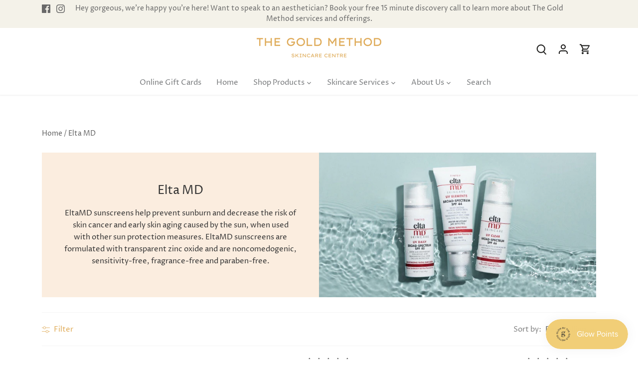

--- FILE ---
content_type: image/svg+xml
request_url: https://thegoldmethod.ca/cdn/shop/files/Gold-Circle_TGMSC_500x.svg?v=1693353710
body_size: 4260
content:
<?xml version="1.0" encoding="UTF-8"?><svg id="Layer_2" xmlns="http://www.w3.org/2000/svg" viewBox="0 0 1200 1149.16"><defs><style>.cls-1{fill:#dfac59;}</style></defs><g id="Layer_1-2"><path class="cls-1" d="m128.1,479.99l-77.61-16.64-6.26,29.17-13.54-2.9,15.69-73.18,13.54,2.9-6.42,29.95,77.62,16.64-3.02,14.06Zm-66.29-108.48l36.82,15.87,21.35-49.53-36.81-15.87,5.7-13.21,85.6,36.91-5.7,13.21-36.08-15.56-21.35,49.53,36.07,15.56-5.69,13.21-85.61-36.91,5.7-13.21Zm125.72-47.16l-76.38-53.46,37.95-54.23,11.35,7.94-29.71,42.44,20.19,14.13,25.5-36.44,11.35,7.94-25.5,36.44,22.14,15.5,29.71-42.45,11.35,7.94-37.95,54.23Zm61.65-206.06c4.62-3.6,9.37-6.35,14.26-8.25,4.88-1.89,9.56-3.07,14.05-3.53,4.49-.46,8.45-.28,11.9.52l-1.21,13.61c-5.27-.27-10.54.23-15.79,1.51-5.25,1.28-10.12,3.67-14.6,7.16-5.53,4.31-9.6,9.35-12.21,15.1-2.61,5.75-3.65,11.6-3.12,17.55.53,5.95,2.76,11.44,6.69,16.48,4.26,5.46,9.32,9.14,15.19,11.04,5.87,1.9,11.85,2.21,17.96.94,6.1-1.27,11.75-3.92,16.93-7.96,4.34-3.39,7.8-7.21,10.38-11.48,2.59-4.27,4.06-8.48,4.41-12.64.36-4.16-.69-7.82-3.15-10.97l-24.47,19.08-8.69-11.13,36.34-28.34c.85.8,1.72,1.65,2.58,2.55s1.66,1.8,2.37,2.71c3,3.85,5.3,8.02,6.89,12.52,1.6,4.5,2.25,8.88,1.99,13.15-.08,6.25-1.87,12.52-5.37,18.79s-8.6,12.03-15.32,17.27c-5.53,4.31-11.43,7.47-17.69,9.48-6.26,2.01-12.54,2.8-18.84,2.37-6.3-.43-12.32-2.15-18.05-5.18-5.73-3.02-10.81-7.36-15.23-13.03-4.14-5.32-6.95-11.05-8.41-17.17-1.46-6.13-1.63-12.35-.54-18.66,1.1-6.32,3.4-12.36,6.89-18.13,3.49-5.77,8.12-10.89,13.86-15.37Zm175.01-44.47c2.84,6.13,4.36,12.34,4.59,18.65.23,6.3-.79,12.37-3.03,18.2-2.24,5.83-5.61,11.13-10.11,15.9-4.49,4.77-10.05,8.68-16.66,11.74-6.61,3.05-13.21,4.76-19.79,5.11-6.59.36-12.81-.51-18.67-2.6-5.85-2.09-11.11-5.25-15.76-9.51-4.66-4.25-8.4-9.44-11.23-15.57-2.84-6.12-4.36-12.34-4.59-18.64-.23-6.3.76-12.36,2.97-18.17,2.2-5.81,5.58-11.11,10.11-15.9,4.53-4.79,10.1-8.71,16.72-11.76,6.61-3.06,13.18-4.75,19.73-5.09s12.77.53,18.66,2.6c5.9,2.07,11.18,5.23,15.83,9.48,4.66,4.26,8.4,9.45,11.23,15.57Zm-13.29,6.15c-2.72-5.88-6.52-10.5-11.4-13.87-4.89-3.37-10.37-5.28-16.46-5.75-6.08-.46-12.23.74-18.43,3.61-6.36,2.94-11.32,6.87-14.87,11.79-3.55,4.92-5.59,10.32-6.16,16.2-.55,5.89.53,11.77,3.24,17.65,2.72,5.88,6.5,10.52,11.34,13.9,4.85,3.39,10.29,5.32,16.34,5.8,6.03.49,12.24-.75,18.61-3.69,6.21-2.87,11.11-6.77,14.7-11.71,3.58-4.93,5.67-10.37,6.25-16.31.57-5.94-.48-11.81-3.16-17.62Zm111.83,3.85l3.11,13.5-63.85,14.71-20.93-90.84,14.01-3.23,17.83,77.35,49.83-11.48ZM580.63.04c7.73-.26,14.55.73,20.49,2.97,5.94,2.24,10.98,5.45,15.11,9.62,4.14,4.17,7.3,9.04,9.49,14.61,2.19,5.57,3.39,11.51,3.6,17.81.29,8.52-1.22,16.36-4.53,23.54-3.31,7.17-8.4,12.99-15.27,17.44-6.87,4.45-15.45,6.85-25.74,7.2l-40.73,1.37-3.13-93.17L580.63.04Zm2,79.35c7.73-.26,13.95-1.96,18.69-5.09,4.73-3.13,8.16-7.21,10.25-12.21,2.1-5,3.04-10.51,2.84-16.55-.2-5.86-1.51-11.23-3.94-16.12-2.44-4.89-6.14-8.77-11.12-11.62-4.98-2.85-11.29-4.15-18.92-3.89l-25.69.86,2.21,65.49,25.68-.87ZM734.03,14.41l18.31,57.59,47.58-37.63,13.01,3.94-27.03,89.22-13.77-4.17,11.24-37.09c1.65-5.44,3.32-10.57,5.01-15.39,1.69-4.82,3.53-9.58,5.51-14.26l-42.42,32.51-8.41-2.55-16.89-50.35c-.95,5-2.06,9.95-3.32,14.86-1.26,4.91-2.71,10.08-4.35,15.52l-11.24,37.09-13.77-4.17,27.03-89.22,13.51,4.09Zm73.58,124.36l45.64-81.29,57.72,32.41-6.79,12.07-45.17-25.37-12.07,21.49,38.78,21.78-6.78,12.08-38.78-21.78-13.24,23.57,45.17,25.37-6.78,12.08-57.71-32.41Zm92.61,59.28l50.55-61.2-23-19,8.82-10.68,57.71,47.66-8.82,10.68-23.62-19.5-50.55,61.2-11.09-9.16Zm126.9-8.84l-31,25.42,34.21,41.7,30.99-25.42,9.12,11.12-72.08,59.12-9.12-11.12,30.38-24.92-34.21-41.71-30.37,24.92-9.12-11.12,72.08-59.12,9.12,11.12Zm67.87,194.98c-6.04,3-12.22,4.7-18.5,5.11-6.3.4-12.39-.44-18.29-2.52-5.89-2.08-11.28-5.3-16.17-9.66-4.9-4.36-8.97-9.8-12.2-16.32-3.24-6.52-5.13-13.07-5.67-19.64-.55-6.57.15-12.82,2.07-18.73,1.92-5.91,4.93-11.25,9.06-16.03,4.12-4.78,9.2-8.66,15.24-11.67,6.04-3,12.21-4.71,18.5-5.11,6.29-.4,12.38.42,18.25,2.46,5.87,2.04,11.26,5.26,16.18,9.66,4.91,4.4,8.99,9.86,12.23,16.38,3.24,6.52,5.12,13.04,5.64,19.58.52,6.53-.17,12.78-2.07,18.72-1.9,5.95-4.92,11.32-9.03,16.09-4.12,4.77-9.2,8.66-15.24,11.67Zm-6.52-13.12c5.8-2.88,10.32-6.81,13.55-11.79,3.23-4.98,4.99-10.51,5.28-16.6.29-6.1-1.08-12.2-4.13-18.33-3.12-6.28-7.19-11.12-12.2-14.53-5.02-3.41-10.47-5.31-16.37-5.7-5.9-.39-11.75.85-17.55,3.74-5.8,2.88-10.34,6.79-13.58,11.73-3.25,4.93-5.03,10.43-5.34,16.48-.31,6.06,1.09,12.22,4.21,18.5,3.04,6.12,7.08,10.91,12.11,14.35,5.04,3.45,10.53,5.38,16.48,5.79,5.96.41,11.8-.8,17.52-3.65Zm70.04,68.95c1.8,7.51,2.19,14.4,1.19,20.67-1.01,6.27-3.15,11.84-6.4,16.73-3.26,4.89-7.4,8.96-12.42,12.22-5.02,3.26-10.6,5.61-16.73,7.08-8.29,1.99-16.27,2.07-23.97.26-7.69-1.81-14.41-5.64-20.14-11.48-5.74-5.84-9.81-13.76-12.2-23.78l-9.49-39.63,90.67-21.72,9.49,39.63Zm-77.35,17.84c1.8,7.51,4.71,13.27,8.73,17.29,4.02,4.01,8.69,6.55,14.01,7.6,5.32,1.05,10.91.88,16.79-.53,5.7-1.37,10.7-3.73,15.01-7.09,4.31-3.36,7.36-7.76,9.16-13.22,1.8-5.45,1.81-11.89.03-19.31l-5.99-25-63.72,15.26,5.98,25ZM.23,588.51l-.23-13.98,124.24-2.01.23,13.98L.23,588.51Zm62.71,87.95c-4.15,5.41-7.08,10.76-8.81,16.03-1.72,5.27-1.73,11.35-.03,18.25.88,3.53,2.21,6.82,4.01,9.85,1.8,3.03,3.93,5.34,6.37,6.93,2.45,1.59,5.14,2.02,8.07,1.3,4.31-1.06,6.95-4,7.91-8.81.96-4.81,1.09-11.24.39-19.3-.76-10.14.23-18.6,3.01-25.36,2.77-6.76,8.2-11.14,16.3-13.14,5.35-1.32,10.35-.86,15.02,1.37,4.66,2.23,8.68,5.72,12.04,10.47,3.37,4.75,5.83,10.27,7.38,16.57,1.96,7.93,2.27,15.14.95,21.64-1.33,6.5-4.13,12.01-8.4,16.54l-12.31-7.11c3.28-3.74,5.64-8,7.07-12.78,1.42-4.79,1.45-9.98.06-15.59-1.38-5.6-3.64-10.05-6.78-13.34-3.15-3.29-6.7-4.45-10.66-3.48-4.57,1.13-7.35,3.96-8.33,8.5-.99,4.54-1.21,10.31-.67,17.31.39,4.57.49,9.02.28,13.37-.21,4.35-.88,8.38-2.03,12.09-1.14,3.71-2.88,6.86-5.21,9.45-2.34,2.58-5.53,4.38-9.58,5.38-5.77,1.42-11.17,1.17-16.16-.75-5-1.92-9.37-5.35-13.1-10.28-3.73-4.93-6.52-11.15-8.37-18.65-1.96-7.93-2.35-15.47-1.19-22.62,1.16-7.14,4.25-13.94,9.24-20.38l13.54,6.54Zm7.59,121.59l-6.2-12.98,84.1-40.21,6.2,12.98-43.01,20.57,23.3,9.82,42.64,17.55,8.62,18.02-53.27-22.8-30.95,62.78-7.99-16.7,25.87-51.49-23.36-9.95-25.95,12.41Zm80.97,135.44l-30.65-41.93,11.07-8.09,11.08,15.16,53.12-38.83-11.09-15.16,11.08-8.09,30.65,41.93-11.07,8.09-11.08-15.16-53.12,38.83,11.08,15.16-11.07,8.09Zm141.91,12.28l10.51,9.82-63.65,68.12-10.02-9.36,3.65-95.2c-3.37,4.39-6.75,8.79-10.15,13.21s-7.01,8.67-10.83,12.76l-26.45,28.32-10.52-9.82,63.65-68.12,9.83,9.19-4.84,96.46c2.51-3.6,5.36-7.33,8.53-11.17,3.16-3.85,6.42-7.63,9.79-11.35,3.36-3.73,6.55-7.21,9.59-10.46l20.91-22.38Zm57.14,133.53c-2.92.75-6.49,1.08-10.73,1-4.24-.08-8.77-.73-13.63-1.96-4.85-1.22-9.6-3.21-14.26-5.97-5.8-3.44-10.65-7.62-14.54-12.56-3.88-4.94-6.66-10.32-8.32-16.15s-2.03-11.9-1.12-18.23c.9-6.33,3.22-12.62,6.93-18.88,3.49-5.88,7.8-10.65,12.95-14.3,5.16-3.65,10.79-6.15,16.9-7.49,6.1-1.34,12.28-1.53,18.52-.56,6.24.96,12.18,3.12,17.84,6.46,4.73,2.8,8.78,6.11,12.16,9.91,3.37,3.8,6.07,7.7,8.1,11.68,2.02,3.98,3.31,7.69,3.87,11.12l-13.47,4.71c-1.51-5.12-3.7-9.91-6.59-14.35-2.89-4.44-6.82-8.14-11.78-11.08-4.89-2.9-10.23-4.51-16.01-4.84-5.79-.33-11.34.82-16.66,3.44-5.32,2.63-9.73,6.88-13.21,12.76-3.81,6.42-5.54,12.62-5.21,18.59s2.17,11.41,5.5,16.33c3.33,4.92,7.67,8.96,13.02,12.12,5.42,3.21,10.74,4.95,15.96,5.2,5.21.25,9.8,0,13.75-.75l.03,13.8Zm93.82,48.46l-1.75-24.52-42.84-14.64-16.53,18.28-13.99-4.78,67.84-75.33,14.74,5.04,7.27,101.01-14.75-5.04Zm-18.26-68.45l-16.31,18.07,31.76,10.86-1.92-24.86c-.15-3.15-.27-6.36-.37-9.63-.1-3.27-.16-6.65-.19-10.13-2.27,2.79-4.47,5.51-6.6,8.16-2.12,2.65-4.25,5.16-6.37,7.53Zm147.96,25.73c-.75,5.99-3.23,11.2-7.46,15.64-4.22,4.44-9.29,7.41-15.2,8.91l19.22,39.58-17.56-2.33-17.77-37.24-25.24-3.15-4.3,34.49-14.27-1.78,11.54-92.51,45.19,5.64c5.02.63,9.63,2.43,13.82,5.41,4.2,2.99,7.42,6.85,9.69,11.61,2.27,4.76,3.04,10,2.33,15.73Zm-30.6-19.39l-27.88-3.48-3.81,30.53,30.13,3.76c3.09.38,5.88.02,8.39-1.1,2.51-1.12,4.55-2.77,6.12-4.94,1.56-2.17,2.52-4.63,2.86-7.36.37-2.99-.1-5.74-1.39-8.22-1.3-2.49-3.22-4.54-5.75-6.15-2.52-1.61-5.42-2.62-8.68-3.03Zm63.26,83.36l-6.11-93.03,66.04-4.34.91,13.82-51.69,3.4,1.61,24.58,44.38-2.92.91,13.82-44.38,2.92,1.78,26.98,51.69-3.4.91,13.82-66.05,4.34Zm228.19-62.77c-1.26,2.74-3.25,5.73-5.98,8.96-2.73,3.24-6.1,6.36-10.09,9.35-4.01,3-8.55,5.44-13.62,7.32-6.33,2.35-12.63,3.48-18.92,3.39-6.28-.09-12.21-1.32-17.77-3.71-5.58-2.38-10.53-5.92-14.87-10.61-4.34-4.69-7.78-10.44-10.31-17.27-2.38-6.41-3.36-12.77-2.95-19.08.41-6.3,2.02-12.25,4.83-17.84,2.8-5.59,6.55-10.5,11.22-14.74,4.68-4.24,10.1-7.5,16.26-9.78,5.17-1.91,10.28-2.98,15.36-3.21,5.07-.22,9.8.13,14.17,1.07s8.06,2.27,11.07,4l-4.82,13.43c-4.93-2.05-10.03-3.36-15.3-3.92-5.27-.55-10.61.17-16.02,2.18-5.33,1.97-9.95,5.1-13.85,9.39-3.9,4.29-6.51,9.33-7.82,15.11-1.32,5.79-.78,11.89,1.6,18.3,2.59,6.99,6.31,12.24,11.16,15.75,4.85,3.5,10.23,5.51,16.14,6.02,5.92.51,11.79-.32,17.62-2.48,5.91-2.19,10.6-5.23,14.09-9.13,3.48-3.89,6.17-7.61,8.08-11.16l10.73,8.67Zm36.11-4.93l-48.44-79.65,56.56-34.39,7.2,11.83-44.26,26.92,12.8,21.05,38.01-23.11,7.2,11.84-38.01,23.11,14.06,23.1,44.26-26.92,7.2,11.84-56.56,34.39Zm78.99-176.1l10.51-9.82,63.65,68.12-10.02,9.36-94.74-10.09c4.15,3.66,8.32,7.33,12.49,11.02,4.18,3.69,8.18,7.58,12,11.67l26.46,28.31-10.52,9.82-63.64-68.12,9.82-9.18,95.91,11.35c-3.42-2.75-6.95-5.84-10.57-9.26-3.62-3.42-7.18-6.93-10.66-10.54-3.49-3.6-6.75-7.03-9.78-10.27l-20.91-22.38Zm113.09,8.42l-64.59-46.15-17.34,24.27-11.27-8.05,43.52-60.9,11.27,8.06-17.81,24.92,64.58,46.15-8.36,11.7Zm16.25-160.07c5.48,2.54,9.69,6.49,12.62,11.87,2.94,5.38,4.23,11.11,3.85,17.19l43.55-6.25-7.57,16.02-40.88,5.57-10.69,23.08,31.54,14.61-6.04,13.05-84.59-39.18,19.14-41.33c2.12-4.59,5.25-8.43,9.36-11.51,4.12-3.08,8.79-4.98,14.01-5.69,5.23-.71,10.46.14,15.69,2.57Zm-27.79,23.23l-11.81,25.5,27.91,12.93,12.76-27.55c1.31-2.82,1.81-5.6,1.51-8.33-.29-2.73-1.25-5.18-2.84-7.34-1.59-2.15-3.63-3.81-6.13-4.97-2.74-1.27-5.5-1.66-8.26-1.18-2.77.48-5.3,1.68-7.6,3.59-2.31,1.92-4.15,4.37-5.53,7.34Zm98.65-34.96l-90.54-22.21,15.76-64.28,13.46,3.3-12.35,50.32,23.93,5.87,10.6-43.2,13.46,3.3-10.6,43.2,26.26,6.44,12.34-50.32,13.46,3.3-15.77,64.29Zm49.8-167.3l-.23,13.98-124.24-2.01.23-13.98,124.24,2.01Zm-426.58-179.28c-4.61,5.05-10.2,7.57-16.78,7.57-2.63,0-6.58-1.09-11.84-3.3-5.27-2.19-11.09-4.82-17.45-7.89-6.36-3.06-12.83-6.47-19.41-10.2-6.58-3.73-12.51-7.14-17.78-10.21l-2.63,2.64c6.58,10.09,12.18,19.52,16.78,28.3,4.62,8.78,6.91,20.19,6.91,34.22,0,34.67-12.08,60.67-36.19,78-24.14,17.34-57.49,25.99-100.04,25.99-6.16,0-12.41-.43-18.77-1.31s-13.93-1.32-22.71-1.32c-14.04.89-25.23,4.17-33.56,9.88-8.33,5.7-12.51,12.94-12.51,21.72,0,7.01,2.2,12.83,6.58,17.44,4.38,4.61,9.88,8.22,16.46,10.87,6.58,2.63,13.82,4.38,21.72,5.26,7.89.89,15.57,1.32,23.03,1.32h105.32c15.35,0,29.18,2.41,41.46,7.24,12.27,4.83,22.81,11.41,31.59,19.74,8.78,8.33,15.47,17.88,20.08,28.63,4.61,10.74,6.91,22.71,6.91,35.87,0,17.11-4.28,33.45-12.84,49.03-8.54,15.57-20.51,29.29-35.87,41.13-15.36,11.85-33.46,21.16-54.29,27.97-20.84,6.8-43.77,10.21-68.78,10.21-47.84,0-85.02-7.14-111.56-21.4-26.55-14.26-39.82-33.9-39.82-58.9,0-9.21,2.52-17.56,7.57-25.02,5.04-7.46,11.41-14.6,19.09-21.39,7.67-6.8,16.23-13.16,25.67-19.09,9.43-5.93,18.76-11.74,27.97-17.44v-1.32c-22.37-2.63-39.6-8.99-51.66-19.09-12.08-10.09-18.1-23.46-18.1-40.14,0-8.33,1.98-16.23,5.93-23.7,3.95-7.46,9.43-14.25,16.45-20.41,7.01-6.14,15.25-11.29,24.68-15.46,9.43-4.16,19.63-6.91,30.61-8.22v-1.98c-19.31-7.46-34.34-18.44-45.08-32.91-10.77-14.48-16.13-32.92-16.13-55.29,0-14.04,3.17-27.2,9.54-39.49,6.35-12.27,15.24-22.92,26.65-31.92,11.41-8.99,24.91-16.13,40.48-21.4,15.57-5.26,32.59-7.89,51.01-7.89,16.67,0,31.49,1.54,44.43,4.61,12.94,3.07,26.44,8.33,40.48,15.79,5.27,1.77,9.77,2.86,13.5,3.3,3.73.43,8.22.65,13.5.65s9.98-.77,14.15-2.31c4.16-1.53,8-3.28,11.52-5.26,3.51-1.98,7.24-3.72,11.19-5.26,3.95-1.54,8.56-2.31,13.82-2.31,7.46,0,13.6,2.63,18.44,7.9,4.82,5.26,7.24,11.63,7.24,19.08,0,6.58-2.31,12.41-6.91,17.45Zm-64.83,294.54c-5.26-9.21-11.63-15.58-19.09-19.09-9.66-4.83-21.72-8.22-36.19-10.2-14.48-1.98-34.46-2.96-59.9-2.96-9.21,0-18.66.44-28.3,1.32-9.66.86-17.56,1.74-23.7,2.63-20.63,5.26-34.88,13.6-42.79,25-7.89,11.41-11.84,23.92-11.84,37.53s3.84,26.33,11.52,36.86c7.67,10.52,17.21,19.41,28.62,26.65,11.41,7.25,23.58,12.61,36.54,16.13,12.93,3.51,24.89,5.27,35.87,5.27,13.16,0,24.45-.67,33.9-1.98,9.43-1.32,17.87-3.3,25.34-5.93,15.35-6.15,28.84-16.03,40.48-29.62,11.62-13.6,17.45-29.83,17.45-48.7,0-12.73-2.64-23.7-7.9-32.91Zm-54.63-285.65c-3.07-10.09-7.57-18.98-13.5-26.66-5.93-7.68-13.39-13.83-22.37-18.44-9-4.61-19.42-6.9-31.27-6.9-10.98,0-20.84,2.53-29.62,7.57-8.78,5.05-16.13,11.84-22.04,20.4-5.93,8.56-10.43,18.32-13.5,29.29-3.07,10.98-4.61,22.16-4.61,33.56,0,26.34,6.68,47.5,20.08,63.52,13.37,16.03,29.72,24.03,49.03,24.03,11.84,0,22.26-2.64,31.27-7.9,8.98-5.26,16.55-12.27,22.7-21.07,6.15-8.77,10.76-18.76,13.83-29.94,3.06-11.19,4.61-22.92,4.61-35.22,0-11.4-1.54-22.15-4.61-32.24Z"/></g></svg>